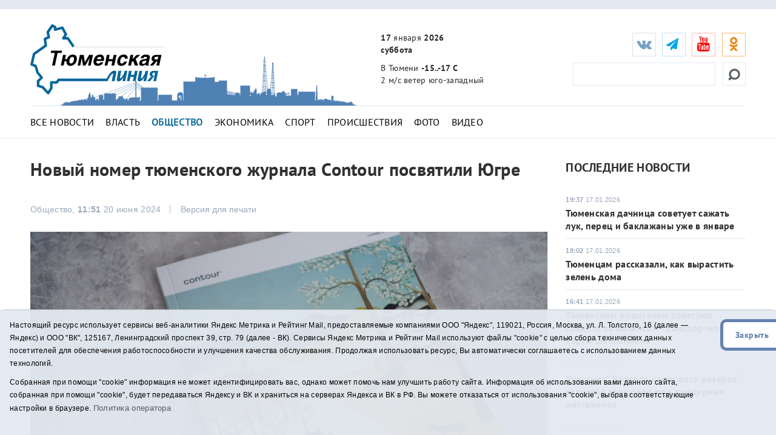

--- FILE ---
content_type: text/html;charset=UTF-8
request_url: https://t-l.ru/363375.html
body_size: 11455
content:
<!DOCTYPE html>
<html lang="ru">
<head>
<title>Новый номер тюменского журнала Contour посвятили Югре - Тюменская линия</title>
	<meta charset="utf-8">
	<meta http-equiv="X-UA-Compatible" content="IE=edge">
	<meta name="viewport" content="width=device-width, initial-scale=1">
	<link rel="dns-prefetch" href="https://mc.yandex.ru">
	<link rel="dns-prefetch" href="https://j.uralweb.ru">
	<link rel="dns-prefetch" href="https://top-fwz1.mail.ru">


	<link rel="alternate" type="application/rss+xml" title="Тюменская линия" href="https://t-l.ru/rss.xml" />
	<link href="/i/css/bootstrap.min.css" rel="stylesheet">
	<link href="/i/css/styles.min.css?v2025022002" rel="stylesheet">
	<link href="/i/fonts/font-awesome/css/font-awesome.min.css" rel="stylesheet">


	<!-- icons start -->
	<link rel="apple-touch-icon" sizes="180x180" href="/i/favico/apple-touch-icon.png">
	<link rel="icon" type="image/png" sizes="32x32" href="/i/favico/favicon-32x32.png">
	<link rel="icon" type="image/png" sizes="16x16" href="/i/favico/favicon-16x16.png">
	<link rel="manifest" href="/i/favico/manifest.json">
	<link rel="mask-icon" href="/i/favico/safari-pinned-tab.svg" color="#5bbad5">
	<link rel="shortcut icon" href="/i/favico/favicon.ico">
	<meta name="msapplication-config" content="/i/favico/browserconfig.xml">
	<meta name="theme-color" content="#ffffff">
	<!-- / icons end -->
<script>
        (function(doc) {
            var scripts = doc.getElementsByTagName('script')
            var script = scripts[scripts.length - 1]
            var xhr = new XMLHttpRequest()
            xhr.onload = function() {
                var div = doc.createElement('div')
                div.innerHTML = this.responseText
                div.style.display = 'none'
                div.classList.add("svg");
                script.parentNode.insertBefore(div, script)
            }
            xhr.open('get', '/i/sprite.svg', true)
            xhr.send()
        })(document)
</script>


<link rel="amphtml" href="https://t-l.ru/amp/363375.html">
<meta property="og:locale" content="ru_RU">
<meta name="description"  content='Новый номер тюменского журнала Contour посвятили Югре'>
<meta property="og:title" content='Новый номер тюменского журнала Contour посвятили Югре' />
<meta name="twitter:card" content="summary_large_image" />
<meta name="twitter:site" content="@tl_ru" />
<meta name="twitter:title" content='Новый номер тюменского журнала Contour посвятили Югре' />
<style>
a.m_Obschestvo {font-weight:bold;color:#07669B;}
article td {border:solid 1px #c6c6c6;padding:2px 4px;border-spacing:2px;}
</style>



<meta property="og:image" content="https://t-l.ru/i/n/375/363375/363375_2cf175e0a1e9af9.jpg" />
<meta property="og:image:width" content="730" />
<meta property="og:image:height" content="411" />
<meta name="twitter:image" content="https://t-l.ru/i/n/375/363375/363375_2cf175e0a1e9af9.jpg" />
<meta property="vk:image" content="https://t-l.ru/i/n/375/363375/363375_2cf175e0a1e9af9.jpg" />
<script>
function vote() {
	    var jQVOTE = jQuery.noConflict();
	    var vdata=jQVOTE("#tlvote").serialize();
	    var vcnt = vdata.split("&").length;
	    if (vcnt == 2) {alert ("Выберите вариант")}
	    else if (vcnt > 2) {
            jQVOTE.ajax({  
		type: "POST",
		data: vdata,
                url: "/vote/",
                cache: false,
                success: function(html){jQVOTE("#tlvoteform").html(html);}
            });
	}
}
</script>


</head>
<body>
<!--ШАПКА-->
<header>
  <div class="banners_header">
    <div class="container">
      <div class="row">
        <div class="col-lg-12">
                
                
        </div>
      </div>
      </div>
  </div>

  <div class="header_main_wrapper" data-spy="affix" data-offset-top="300">
  <div class="header_main" data-spy="affix" data-offset-top="300">
    <div class="container">
      <div class="row">
        <div class="col-lg-3 col-md-2 col-sm-4 col-xs-4 header_main_logo"><span class="header_main_logo_block"><!-- cap -->
<a rel="nofollow" href="/rotaclicks/go/862" target="_top"><img class="banner" src="/i/b/862/27_2ce01f4451dbf2b.svg" width="221" height="130" alt="862"></a>
</span><span class="header_main_logo_small"><!-- cap -->
<img onclick="totop();" src="/i/logo_small.svg" alt="Тюменская линия"></span></div>
        <div class="col-lg-3 col-md-2 col-sm-dn header_main_celebrate_logo"><img src="/i/media/city.png" alt="" title="">
<!-- 
<a href="/259037.html"><img src="/i/media/smi.png" alt="Самое цитируемое СМИ Тюменской области" title=""></a>
<img src="/i/media/smi.png" alt="Самое цитируемое СМИ Тюменской области" title="">
<a href="/251030.html"><img src="/i/media/el2018_1.png" alt="Выборы губернатора Тюменской области" title="Выборы губернатора Тюменской области"></a>
<img src="/i/media/ny2017-2.gif" width="490" height="170" alt="" title="">
<img src="/i/city.png" width="490" height="170" alt="" title="">
                    <div class="quote">
                        <div class="line first">самое цитируемое сми</div>
                        <div class="line second">тюменской области</div>
                    </div>
--></div>
        <div class="col-lg-3 col-md-4 col-sm-3 col-xs-4 header_main_info">
          <ul>
            <li class="header_main_info_date"><i class="text_date"><strong>17</strong> января <strong>2026</strong></i><i class="dgt_date">17.01.2026</i><span><strong>суббота</strong></span></li>
            <li class="header_main_info_kurs"></li>
            <li class="header_main_info_temp">В Тюмени <strong>-15..-17 С</strong> <span> 2 м/с  ветер юго-западный</span> 
</li>
          </ul>
        </div>
	<div class="col-lg-3 col-md-4 col-sm-5 col-xs-12 header_main_social">
<ul class="social_btn">
	<li class="soc_vk"><a target="_blank" href="https://vk.com/tl_ru"><i class="fa fa-vk"></i></a></li>
	<li class="soc_tg"><a target="_blank" href="https://t.me/tlinia"><i class="fa fa-send"></i></a></li>
	<li class="hidden_mob_menu_affix">
	
		<ul>
		<li class="soc_ut"><a target="_blank" href="https://www.youtube.com/user/triatmn"><i class="fa fa-youtube"></i></a></li>
		<li class="hidden_mob_menu">
			<ul>
			<!-- 
			<li class="soc_fb"><a target="_blank" href="https://www.facebook.com/tyumline"><i class="fa fa-facebook"></i></a></li>
			<li class="soc_tw"><a target="_blank" href="https://twitter.com/tl_ru"><i class="fa fa-twitter"></i></a></li>
			<li class="soc_ya"><a target="_blank" href="https://news.yandex.ru/index.html?from=rubric&favid=1960"><i class="fa fa-yandex"></i></a></li>
			-->

			<li class="soc_ok"><a target="_blank" href="https://ok.ru/group/63142140510370"><i class="fa fa-odnoklassniki"></i></a></li>
			<!-- <li class="soc_rs"><a target="_blank" href="/rss.xml"><i class="fa fa-rss" style=''></i></a></li> -->
			<!-- <li class="soc_yaz"><a target="_blank" href="https://dzen.ru/id/611277305868b42d2301fcab"><i class="fa fa-yandex"></i></a></li> -->
			</ul>
		</li>
		</ul>
	</li>

	<li class="soc_btn_dd_list"><div class="soc_btn_dd"><button><span></span></button></div></li>
	</ul>
<div class="header_main_search">
	<form method="get" action="/search/"><!--  placeholder="Найти..." onfocus="if (this.value == 'Найти...') {this.value = '';}" onblur="if (this.value == '') {this.value = 'Найти...';}" -->
	<button><svg><use xlink:href='#searching'></use></svg></button><input type="text" name="q">
	</form>
</div>
</div>
<div class="col-xs-12 header_hr"><hr /></div>
<nav class="navi_top col-xs-12">
	<ul class="clearfix">
		<li><a class="m_All m_lenta" href="/All/">Все новости</a></li>
		<li><a class="m_Vlast m_Gubernator m_Politika" href="/Vlast/">Власть</a></li>
		<li><a class="m_Obschestvo" href="/Obschestvo/">Общество</a></li>
		<li><a class="m_Ekonomika" href="/Ekonomika/">Экономика</a></li>
		<li><a class="m_Sport" href="/Sport/">Спорт</a></li>
		<li><a class="m_Proisshestviya" href="/Proisshestviya/">Происшествия</a></li>
		<li><a class="m_photo" href="/photo/">Фото</a></li>
		<li><a class="m_video" href="/video/">Видео</a></li>
		<!-- <li><a href="/tags/11575">Год театра</a></li> -->
		<!-- <li><a href="/special/151.html">75 лет Победы</a></li> -->
	</ul>
</nav>

      </div>
    </div>
  </div>
  </div>
  <div class="main_mobile_searching_menu" data-spy="affix" data-offset-top="300">
    <div class="button_show_menu"><button><span></span></button></div>
  </div>
</header>
<!--/ШАПКА-->

<!--МОЛНИЯ-->

<!--/МОЛНИЯ-->
<div class="inner_pages full_news">
  <hr />
  <div class="container">
    <div class="row">
      <div class="col-lg-9 col-md-9 col-sm-9 ns">
        <div class="full_news_block">
          <article>
            <h1>Новый номер тюменского журнала Contour посвятили Югре</h1>
<!--	    
	<script async data-voiced="player">!function(e,n,i,t,o,c,r,s){if(void 0!==e[t])return c();r=n.createElement(i),s=n.getElementsByTagName(i)[0],r.id=t,r.src="https://widget.retell.cc/js/common.min.js",r.async=1,s.parentNode.insertBefore(r,s),r.onload=c}(window,document,"script","Retell",0,function(){Retell.init( { "rate": 1.1 } )});</script>
-->

          <div class="full_news_soc_date_print clearfix">

            <div style="float:left; margin-right:25px;">
		<!-- social -->

            </div>

            <div class="full_news_date">Общество, <strong>11:51</strong> 20 июня 2024</div>
            <div class="full_news_print_version">
		<button onclick="print()">Версия для печати</button>
	    </div>
          </div>
          <!--КОНТЕНТНАЯ ЧАСТЬ-->
		
			
			<p></p><div class="photo_em_align"><span><img src="/i/ncr1058/375/363375/tn_363375_2cf175e0a1e9af9.jpg" alt="Инна Пахомова, ИА &quot;Тюменская линия&quot;" title="">
<em> | Фото: Инна Пахомова, ИА &quot;Тюменская линия&quot;</em>
</span></div><!-- picwlink --><p>

			
		


		<a href="/363397.html" class="full_news_next_page"><span><strong>Далее в сюжете</strong>
<svg class="more_inf_vector"><use xlink:href='#more_info' /></svg></span><em>Первые две серии сериала «Тюмень – северный край» представят в ноябре</em></a>

		<p>Презентация нового номера журнала Contour, посвященного Югре, прошла в Тюмени 19 июня. Это восьмой выпуск печатного издания мультицентра &ldquo;Контора пароходства&rdquo;.</p>
<p>Спецвыпуск уже представили в Нижневартовске, Сургуте и Ханты-Мансийске. Тюмень стала завершающей в этой серии.</p>
<p>Темой номера стал &ldquo;Путь&rdquo;. Обложку украсила работа советского ненецкого художника Константина Панкова. В новом номере опубликованы статьи про ритуальные праздники Югры, связанные с животными, про уличное искусство, интервью с автором медиа о народах Сибири и Севера Петром Юнкером и другое. К выпуску присоединились новые авторы, не только сотрудники &ldquo;Конторы пароходства&rdquo;. Например, психолог Алена Волкова написала о поиске своего места.</p>
<p>В 2025 году журналу исполнится пять лет. Редактор журнала Contour София Брудкова напомнила, что команда мультицентра &ldquo;Контора пароходства&rdquo; начинала заниматься этим изданием, когда в целом начала развиваться &ldquo;Контора&rdquo; и современное искусство в Тюмени.</p>
<p>&ldquo;Пришли к выводу, что иногда бывает сложно понять современное искусство. Поэтому предлагаем читателям поразмышлять и в процессе объяснять какие-то вещи из этой сферы. Кроме того, вносим свой посильный вклад в формирование локальной идентичности региона. Например, человек прочитал статью про тюменских мастеров, местных театрах и его представление о городе стало более глубоким&rdquo;, &ndash; поделилась Софья Брудкова.</p>
<p></p><div class="photo_em_align"><span><img src="/i/ncr1058/375/363375/tn_363375_2cf175e0a20ac8b.jpg" alt="Инна Пахомова, ИА &quot;Тюменская линия&quot;" title="">
<em> | Фото: Инна Пахомова, ИА &quot;Тюменская линия&quot;</em>
</span></div><!-- picwlink --><p>
</p>
<p>В какой-то момент коллектив журнала Contour решил расширять географию. В новых выпусках захотели поговорить про локальную идентичность Ямала и Югры и как эти территории влияют на жителей Тюменской области.</p>
<p>&ldquo;Когда мы сделали уже шесть выпусков про Тюмень, я захотела посмотреть, что вокруг. Много ребят приезжают в Тюмень из Ямала и Югры и привносят частичку своей культуры, интегрируют ее, и она становится частью локальной идентичности города. Есть желание порассуждать об этом, посмотреть, что это за культура рядом с нами&rdquo;, &ndash; добавила Софья Брудкова.</p>
<p>Отметим, всего с начала издания журнала авторы написали про 129 деятелей искусства.</p>
<p>Выпуск о Югре можно найти в разных кафе города. С электронной версией журнала можно ознакомиться на сайте <a href="https://contourmag.ru/" target="_blank" rel="noopener">contourmag.ru</a>. Номер вышел при поддержке &ldquo;Росмолодежь.Гранты&rdquo;.</p>
<p>Возрастное ограничение: 16+.</p>


		 



		<div id="askform"></div>
		<p class="full_news_autor">Инна Пахомова</p>



          </article>
          <!--/КОНТЕНТНАЯ ЧАСТЬ-->

	

          <!--ТЕЛЕГРАМ-->
	<div class="telegram_subscribe"><div class="telegram_subscribe_text"><span>Подписывайтесь на наш <a href="https://t.me/tlinia" target="_blank">Telegram-канал</a> и первыми узнавайте главные новости</span></div></div>
	<!-- <div class="telegram_subscribe"><div class="telegram_subscribe_text tamtam"><span>Подписывайтесь на наш <a href="https://tt.me/t-l_ru" target="_blank">канал в ТамТам</a> и будьте в курсе новостей</span></div></div> -->

	<div class="telegram_subscribe"><div class="telegram_subscribe_text dzen"><span>Читайте нас <a href="https://dzen.ru/id/611277305868b42d2301fcab" target="_blank">в Дзен</a></span></div></div>
		
          <!--ПОДЕЛИТЬСЯ-->
          <div class="full_news_footer_soc_tags row">

            <div style="float:left; margin-right:25px;"><!-- social -->

	<h4>Поделиться:
	<a class="share-to-social" style="color:#5181B8;" href='https://vk.com/share.php?url=https://t-l.ru/363375.html'  onclick="javascript:window.open(this.href,'', 'menubar=no,toolbar=no,resizable=yes,scrollbars=yes,height=600,width=600');return false;"><i class="fa fa-vk fa-2x"></i></a>
	<a class="share-to-social" style="color:#FEBA6D" href="https://connect.ok.ru/offer?url=https://t-l.ru/363375.html" onclick="window.open(this.href, 'mywin','left=50,top=50,width=600,height=350,toolbar=0'); return false;"><i class="fa fa-odnoklassniki fa-2x"></i></a>
	</h4>

            </div>
			
              <div class="full_news_footer_tags" style="float:right;">
                <p><span>#</span>
			<a href="/tags/14648">Контора пароходства</a> , <a href="/tags/9494">журнал</a>
		</p>
              </div>
		
          </div>
          <!--РАНЕЕ В СЮЖЕТЕ-->
	  
          <div class="full_news_last_pages">
              <div class="row">
		<div class="col-lg-8 col-md-7 col-sm-12 col-xs-12 ns">
<h3 class="title_section">Ранее в <a href="/fabule/247">сюжете</a></h3>
<ul>
<li><span><strong></strong> 19.06.2024, 10:13</span><a href="/363279.html">Тюменец Александр Кухтерин создает еще одну копию дома на улице Крупской</a></li>
<li><span><strong></strong> 18.06.2024, 14:59</span><a href="/363265.html">Фестиваль &quot;Проводник&quot; пройдет в Тюмени в веерном депо</a></li>
<li><span><strong></strong> 18.06.2024, 14:04</span><a href="/363278.html">Тюменская швейная фабрика выиграла грант для компенсации расходов на покупку плоттера</a></li>
<li><span><strong></strong> 18.06.2024, 12:36</span><a href="/363276.html">Премьера фильма «Юрка» тюменской киностудии пройдет осенью 2024 года</a></li>
</ul>
</div>

                <div class="main_bottom_banner double_banner db_lg_md">
		<a rel="nofollow" href="/rotaclicks/go/858" target="_blank"><img class="banner" src="/i/b/858/22_72b6357b7e9e1.gif" width="300" height="200" alt="858"></a>

                </div>
            </div>
          </div>
	 

          </div>
        </div>
        <!--ЛЕВАЯ КОЛОНКА-->

        <!-- rightcol -->
	<div class="col-lg-3 col-md-3 col-sm-3 ns inner_right_column">

	<div class="last_news_short_text last_news_date first_news_img clearfix">
		<h3 class="tt_uppercase">Последние новости</h3>
		<ul>
		
		
            	<li>
		<span><strong>19:37</strong> 17.01.2026</span><a href="/394286.html">Тюменская дачница советует сажать лук, перец и баклажаны уже в январе </a> </li>
		
            	<li>
		<span><strong>18:02</strong> 17.01.2026</span><a href="/394093.html">Тюменцам рассказали, как вырастить зелень дома</a> </li>
		
            	<li>
		<span><strong>16:41</strong> 17.01.2026</span><a href="/394285.html">Тюменским родителям советуют следить за балансом транспортной карты школьников </a> </li>
		
            	<li>
		<span><strong>16:15</strong> 17.01.2026</span><a href="/394302.html">Участник "Боевого кадрового резерва" запустил свое дело при поддержке наставника</a> </li>
		
            	<li>
		<span><strong>15:39</strong> 17.01.2026</span><a href="/394284.html">В Тюменском "Роднике" восстанавливают детей с помощью нейропсихологии </a> </li>
		
		</ul>
		<a href="/All/" class="more_inf_link">Все новости</a>
	</div>

	<div class="last_news_short_text last_news_date clearfix">
		<h3>Актуальные темы</h3>
		<ul>
		<li><span><strong>12:30</strong> 16.01.2026</span><a href="/394269.html">На строительство Южного обхода Тюмени выделят федеральные средства </a> </li>
		
		<li><span><strong>10:51</strong> 16.01.2026</span><a href="/394233.html">До минус 12 градусов потеплеет в выходные в Тюменской области </a> </li>
		
		<li><span><strong>15:37</strong> 15.01.2026</span><a href="/394192.html">Тюменцы могут узнать о контрактной службе в чат-боте мессенджера Max</a> </li>
		
		</ul>
		<a href="/All/" class="more_inf_link">Все новости</a>
	</div>

	<div class="block-calendar gray-border"><h4>Архив новостей</h4><div class="calendar"><div id="datetimepicker"></div></div></div>


	<div class="full_news_banner_soc">
		<!-- cap -->
<a rel="nofollow" href="/rotaclicks/go/895" target="_blank"><img class="banner" src="/i/b/895/24_72c4a26371d01.gif" width="300" height="200" alt="895"></a>

		<div class="double_banner db_sm_xs">
		
		<!-- cap -->
<a rel="nofollow" href="/rotaclicks/go/860" target="_top"><img class="banner" src="/i/b/860/26_72b63bd52385e.jpg" width="300" height="200" alt="860"></a>

		</div>
		<div class="right_hide">
		﻿<!-- Yandex.RTB R-A-48435-2 -->
<!--
<div id="yandex_rtb_R-A-48435-2"></div>
<script type="text/javascript">
    (function(w, d, n, s, t) {
        w[n] = w[n] || [];
        w[n].push(function() {
            Ya.Context.AdvManager.render({
                blockId: "R-A-48435-2",
                renderTo: "yandex_rtb_R-A-48435-2",
                async: true
            });
        });
        t = d.getElementsByTagName("script")[0];
        s = d.createElement("script");
        s.type = "text/javascript";
        s.src = "//an.yandex.ru/system/context.js";
        s.async = true;
        t.parentNode.insertBefore(s, t);
    })(this, this.document, "yandexContextAsyncCallbacks");
</script>
-->

		</div>
	</div>

	</div>
	<!-- /rightcol -->

    </div>
  </div>
</div>
<!--ПОХОЖИЕ НОВОСТИ-->
<div class="container full_news_related_news">
      <div class="row">
	
	
        <div class="col-lg-3 col-md-3 col-sm-6"><div class="opacity_black_bg last_news_date">
            <a href="/394286.html"><span><strong>19:37</strong> 17.01.2026</span>Тюменская дачница советует сажать лук, перец и баклажаны уже в январе </a>
	    <img src="/i/ncr300/286/394286/394286_2cfc8aed69ce7e9.jpg" alt="">
	</div></div>
	
        <div class="col-lg-3 col-md-3 col-sm-6"><div class="opacity_black_bg last_news_date">
            <a href="/394093.html"><span><strong>18:02</strong> 17.01.2026</span>Тюменцам рассказали, как вырастить зелень дома</a>
	    <img src="/i/ncr300/093/394093/394093_2cfc8aa110fd673.jpg" alt="">
	</div></div>
	
        <div class="col-lg-3 col-md-3 col-sm-6"><div class="opacity_black_bg last_news_date">
            <a href="/394285.html"><span><strong>16:41</strong> 17.01.2026</span>Тюменским родителям советуют следить за балансом транспортной карты школьников </a>
	    <img src="/i/ncr300/285/394285/394285_2cfc8aed3b0c818.jpg" alt="">
	</div></div>
	
        <div class="col-lg-3 col-md-3 col-sm-6"><div class="opacity_black_bg last_news_date">
            <a href="/394302.html"><span><strong>16:15</strong> 17.01.2026</span>Участник "Боевого кадрового резерва" запустил свое дело при поддержке наставника</a>
	    <img src="/i/ncr300/302/394302/394302_2cfc8b13165efbd.jpg" alt="">
	</div></div>
	
      </div>
</div>
<!--ФУТЕР-->
<script>
function toarchive() {
	var year = document.aForm.year.value;
	var month = document.aForm.month.value;
	location.href = "https://t-l.ru/All/"+year+"/"+month+"/";
	}
</script>

<footer>
  <div class="container">
    <div class="row">
      <div class="col-xs-12">
        <nav>
          <ul>
            <li class="footer_menu_archive"><span><img src="/i/16plus.png" width="36" height="36" alt="16+" title="16+"></span> Архив новостей:</li>
            <li class="footer_menu_show_archive">
                <form method="get" action="#" id="aForm" name="aForm">
                <select name="month">
		
		    
			    
	                    <option value="01" selected>Январь</option>
			    
		    
			    
	                    <option value="02">Февраль</option>
			    
		    
			    
	                    <option value="03">Март</option>
			    
		    
			    
	                    <option value="04">Апрель</option>
			    
		    
			    
	                    <option value="05">Май</option>
			    
		    
			    
	                    <option value="06">Июнь</option>
			    
		    
			    
	                    <option value="07">Июль</option>
			    
		    
			    
	                    <option value="08">Август</option>
			    
		    
			    
	                    <option value="09">Сентябрь</option>
			    
		    
			    
	                    <option value="10">Октябрь</option>
			    
		    
			    
	                    <option value="11">Ноябрь</option>
			    
		    
			    
	                    <option value="12">Декабрь</option>
			    
		    
                </select>
                <select name="year">
		    
			    
	                    <option value="2026" selected>2026</option>
			    
		    
			    
	                    <option value="2025">2025</option>
			    
		    
			    
	                    <option value="2024">2024</option>
			    
		    
			    
	                    <option value="2023">2023</option>
			    
		    
			    
	                    <option value="2022">2022</option>
			    
		    
			    
	                    <option value="2021">2021</option>
			    
		    
			    
	                    <option value="2020">2020</option>
			    
		    
			    
	                    <option value="2019">2019</option>
			    
		    
			    
	                    <option value="2018">2018</option>
			    
		    
			    
	                    <option value="2017">2017</option>
			    
		    
			    
	                    <option value="2016">2016</option>
			    
		    
			    
	                    <option value="2015">2015</option>
			    
		    
			    
	                    <option value="2014">2014</option>
			    
		    
			    
	                    <option value="2013">2013</option>
			    
		    
			    
	                    <option value="2012">2012</option>
			    
		    
			    
	                    <option value="2011">2011</option>
			    
		    
			    
	                    <option value="2010">2010</option>
			    
		    
			    
	                    <option value="2009">2009</option>
			    
		    
			    
	                    <option value="2008">2008</option>
			    
		    
			    
	                    <option value="2007">2007</option>
			    
		    
			    
	                    <option value="2006">2006</option>
			    
		    
			    
	                    <option value="2005">2005</option>
			    
		    
			    
	                    <option value="2004">2004</option>
			    
		    
			    
	                    <option value="2003">2003</option>
			    
		    
			    
	                    <option value="2002">2002</option>
			    
		    
			    
	                    <option value="2001">2001</option>
			    
		    
                </select>
                <input type="button" value="Показать" onclick="toarchive(); return true;">
               </form>
            </li>
                <li class="bottom_mobile_hide_menu">
                  <ul>
                  <li><a href="/about/">О проекте</a></li>
                  <li><a href="/advertise/">Реклама</a></li>
                  <li><a href="/contact/">Контакты</a></li>
		  <li>
<!-- UralWeb counter-->
<script>document.write('<span id="uralweb-hc">'+'</'+'span>');(function() {var hc = document.createElement('script'); hc.type = 'text/javascript'; hc.async = true; hc.src = '//j.uralweb.ru/js/t-l.ru';var s = document.getElementsByTagName('script')[0]; s.parentNode.insertBefore(hc, s);})();</script>
<!-- end of counter UralWeb -->

<!-- Top.Mail.Ru counter -->
<script type="text/javascript">
var _tmr = window._tmr || (window._tmr = []);
_tmr.push({id: "3384186", type: "pageView", start: (new Date()).getTime()});
(function (d, w, id) {
  if (d.getElementById(id)) return;
  var ts = d.createElement("script"); ts.type = "text/javascript"; ts.async = true; ts.id = id;
  ts.src = "https://top-fwz1.mail.ru/js/code.js";
  var f = function () {var s = d.getElementsByTagName("script")[0]; s.parentNode.insertBefore(ts, s);};
  if (w.opera == "[object Opera]") { d.addEventListener("DOMContentLoaded", f, false); } else { f(); }
})(document, window, "tmr-code");
</script>
<noscript><div><img src="https://top-fwz1.mail.ru/counter?id=3384186;js=na" style="position:absolute;left:-9999px;" alt="Top.Mail.Ru" /></div></noscript>
<!-- /Top.Mail.Ru counter -->


<!-- Top.Mail.Ru logo -->
<a href="https://top-fwz1.mail.ru/jump?from=3384186">
<img src="https://top-fwz1.mail.ru/counter?id=3384186;t=295;l=1" height="31" width="38" alt="Top.Mail.Ru" style="border:0;" /></a>
<!-- /Top.Mail.Ru logo -->


</li>
                  </ul>
              </li>
	 <li class="soc_rs"><a target="_blank" href="/rss.xml"><i class="fa fa-1x fa-rss" style=''></i></a></li>
         </ul>
         <div class="mine_mobile_footer_menu_btn" data-spy="affix" data-offset-top="300">
           <div class="button_show_menu"><button><span></span></button></div>
         </div>
      </nav>

                <p>Сетевое издание "Тюменская линия"</p>
		<p>Свидетельство о регистрации СМИ ЭЛ № ФС 77-67295 от 30.09.2016 выдано Федеральной службой по надзору в сфере связи, информационных технологий и массовых коммуникаций (Роскомнадзор).</p>
		<!-- <p>Информационное агентство "Тюменская линия"</p>
		<p>Свидетельство о регистрации СМИ ИА № ФС 77 - 86509 от 11.12.2023, выдано Федеральной службой по надзору в сфере связи, информационных технологий и массовых коммуникациям (Роскомнадзор)</p> -->
		<p>Учредитель: <a href="https://tmn.media">ГАУ ТО "ТРИА "ТюменьМедиа"</a>. <a href="/i/docs/politika_pdn2025.pdf">Политика оператора</a></p>
		<p>Главный редактор Е.В. Стрельцова, телефон редакции: (3452) 490-005, адрес электронной почты: <a href="mailto:t-l@obl72.ru">t-l@obl72.ru</a></p>
                <p>Информационная лента выходит при финансовой поддержке правительства Тюменской области.</p>
                <p>© 2001-2026 При использовании материалов ссылка обязательна.</p>
		<p><a href="/disabled/" rel="nofollow" style="font-size:1.2em">&#x1f441; версия для людей с ограниченными возможностями</a> 
		<a href="#" class="sp_notify_prompt">-</a>
		</p>
      </div>
    </div>
  </div>
</footer>

<div class="cookie-notification cookie-notification_hidden_yes row">
		<div class="cookie-notification__body col-md-11">
		<p>Настоящий ресурс использует сервисы веб-аналитики Яндекс Метрика и Рейтинг Mail, предоставляемые компаниями ООО "Яндекс", 119021, Россия, Москва, ул. Л. Толстого, 16 (далее — Яндекс) и ООО "ВК", 125167, Ленинградский проспект 39, стр. 79 (далее - ВК).
		Сервисы  Яндекс Метрика и Рейтинг Mail используют файлы "cookie" с целью сбора технических данных посетителей для обеспечения работоспособности и улучшения качества обслуживания.
		Продолжая использовать ресурс, Вы автоматически соглашаетесь с использованием данных технологий.</p>
		<p>Собранная при помощи "cookie" информация не может идентифицировать вас, однако может помочь нам улучшить работу сайта. Информация об использовании вами данного сайта, собранная при помощи "cookie", будет передаваться Яндексу и ВК и храниться на серверах Яндекса и ВК в РФ.
		Вы можете отказаться от использования "cookie", выбрав соответствующие настройки в браузере. <a href="/i/docs/politika_pdn2025.pdf" target="_blank" style="font-size:13px;">Политика оператора</a></p>
		</div>
		<div class="cookie-notification__buttons col-md-1">
			<button class="cookie-notification__button btn_send btn_small" id="yes">Закрыть</button>
			<!-- <button class="btn_send btn_small" id="yesno">Не согласен</button> -->
		</div>
</div>

<!--/ФУТЕР-->
<script src="/i/js/jquery.js"></script>
<script src="/i/js/jquery.cookie.js"></script>
<script src="/i/js/bootstrap.min2.js"></script>
<script src="/i/js/bootstrap-datetimepicker.min2.js"></script>
<!-- <script>function totop(){var a=jQuery.noConflict();a("html, body").animate({scrollTop:0},"slow")}</script> -->
<script>function totop(){window.location.replace("https://t-l.ru");}</script>
<script>
    $(document).ready(function () {
	$('#myCarousel').find('.item').first().addClass('active');
    });
    $(function () {
        $('#datetimepicker').datetimepicker({
            format: 'DD.MM.YYYY',
            inline: true,
            locale: 'ru'
            // defaultDate: moment("02.02.2018")
        });

        $("#datetimepicker").on("dp.change", function (e) {
          dt = moment(e.date).format("YYYY/MM/DD");
          window.location = '/All/' + dt;
        });

        $("#datetimepicker .day.today").click(function() {
          dt = moment().format("YYYY/MM/DD");
          // alert(dt);
          window.location = '/All/' + dt;
        });
    });
    $('.carousel').carousel({
        interval: 5000 //changes the speed
    });
    $(function() {
	$('select').selectric();
    });
</script>

    <script type="text/javascript">
        var YCid=23914264;

	(function(m,e,t,r,i,k,a){m[i]=m[i]||function(){(m[i].a=m[i].a||[]).push(arguments)};
	m[i].l=1*new Date(); for (var j = 0; j < document.scripts.length; j++) {if (document.scripts[j].src === r) { return; }}
	k=e.createElement(t),a=e.getElementsByTagName(t)[0],k.async=1,k.src=r,a.parentNode.insertBefore(k,a)})
	(window, document, "script", "https://mc.yandex.ru/metrika/tag.js", "ym");

        var messageElement = document.querySelector('.cookie-notification');
        if (!$.cookie('agreement')) { showMessage(); } else { if ($.cookie('agreement') == 1) {initCounter();} else {destroyCounter();} }
        function addClass (o, c) { var re = new RegExp("(^|\\s)" + c + "(\\s|$)", "g"); if (!o || re.test(o.className)) { return; } o.className = (o.className + " " + c).replace(/\s+/g, " ").replace(/(^ | $)/g, ""); }
        function removeClass (o, c) { var re = new RegExp('(^|\\s)' + c + '(\\s|$)', 'g'); if (!o) {return;} o.className = o.className.replace(re, '$1').replace(/\s+/g, ' ').replace(/(^ | $)/g, ''); }
        function hideMessage () { addClass(messageElement, 'cookie-notification_hidden_yes'); }
        function showMessage () { removeClass(messageElement, 'cookie-notification_hidden_yes'); }
        function saveAnswer (answer) { $.cookie('agreement', answer, {expires: 14, path: '/'}); hideMessage(); }
        function initCounter () { 
		ym(YCid, "init", {
		        clickmap:true,
			trackLinks:true,
			accurateTrackBounce:true
		});
		saveAnswer(1); 
	}
        function destroyCounter () { 
		window['disableYaCounter'+YCid] = true; 
		console.log("Disabling yandex metrika");
		saveAnswer(0); 
	}
        document.querySelector('#yes').addEventListener('click', function () { initCounter(); });
        //document.querySelector('#yesno').addEventListener('click', function () { destroyCounter(); });
    </script>
    <noscript><div><img src="https://mc.yandex.ru/watch/23914264" style="position:absolute; left:-9999px;" alt="" /></div></noscript>



</body>
</html>
